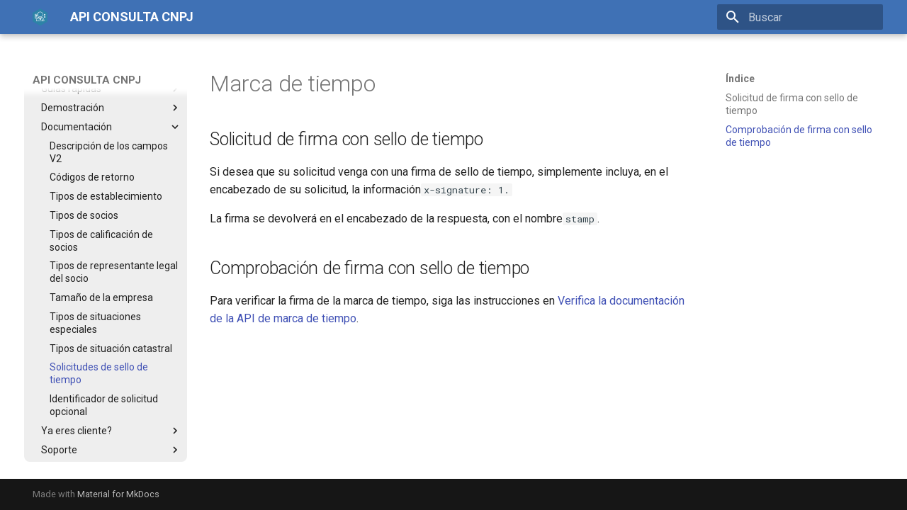

--- FILE ---
content_type: text/html
request_url: http://apicenter.estaleiro.serpro.gov.br/documentacao/consulta-cnpj/es/carimbo_tempo/
body_size: 6677
content:

<!doctype html>
<html lang="pt" class="no-js">
  <head>
    
      <meta charset="utf-8">
      <meta name="viewport" content="width=device-width,initial-scale=1">
      
      
      
      
        <link rel="prev" href="../tipos_situacao_cadastral/">
      
      
        <link rel="next" href="../identificador_requisicoes/">
      
      
      <link rel="icon" href="../../pt/imgs/favicon.png">
      <meta name="generator" content="mkdocs-1.6.0, mkdocs-material-9.5.33">
    
    
      
        <title>Solicitudes de sello de tiempo - API CONSULTA CNPJ</title>
      
    
    
      <link rel="stylesheet" href="../../assets/stylesheets/main.3cba04c6.min.css">
      
      


    
    
      
    
    
      
        
        
        <link rel="preconnect" href="https://fonts.gstatic.com" crossorigin>
        <link rel="stylesheet" href="https://fonts.googleapis.com/css?family=Roboto:300,300i,400,400i,700,700i%7CRoboto+Mono:400,400i,700,700i&display=fallback">
        <style>:root{--md-text-font:"Roboto";--md-code-font:"Roboto Mono"}</style>
      
    
    
      <link rel="stylesheet" href="../../pt/css/extra.css">
    
    <script>__md_scope=new URL("../..",location),__md_hash=e=>[...e].reduce((e,_)=>(e<<5)-e+_.charCodeAt(0),0),__md_get=(e,_=localStorage,t=__md_scope)=>JSON.parse(_.getItem(t.pathname+"."+e)),__md_set=(e,_,t=localStorage,a=__md_scope)=>{try{t.setItem(a.pathname+"."+e,JSON.stringify(_))}catch(e){}}</script>
    
      

    
    
    
  </head>
  
  
    <body dir="ltr">
  
    
    <input class="md-toggle" data-md-toggle="drawer" type="checkbox" id="__drawer" autocomplete="off">
    <input class="md-toggle" data-md-toggle="search" type="checkbox" id="__search" autocomplete="off">
    <label class="md-overlay" for="__drawer"></label>
    <div data-md-component="skip">
      
        
        <a href="#marca-de-tiempo" class="md-skip">
          Ir para o conteúdo
        </a>
      
    </div>
    <div data-md-component="announce">
      
    </div>
    
    
      

  

<header class="md-header md-header--shadow" data-md-component="header">
  <nav class="md-header__inner md-grid" aria-label="Cabeçalho">
    <a href="../.." title="API CONSULTA CNPJ" class="md-header__button md-logo" aria-label="API CONSULTA CNPJ" data-md-component="logo">
      
  <img src="../../pt/imgs/favicon.png" alt="logo">

    </a>
    <label class="md-header__button md-icon" for="__drawer">
      
      <svg xmlns="http://www.w3.org/2000/svg" viewBox="0 0 24 24"><path d="M3 6h18v2H3V6m0 5h18v2H3v-2m0 5h18v2H3v-2Z"/></svg>
    </label>
    <div class="md-header__title" data-md-component="header-title">
      <div class="md-header__ellipsis">
        <div class="md-header__topic">
          <span class="md-ellipsis">
            API CONSULTA CNPJ
          </span>
        </div>
        <div class="md-header__topic" data-md-component="header-topic">
          <span class="md-ellipsis">
            
              Solicitudes de sello de tiempo
            
          </span>
        </div>
      </div>
    </div>
    
    
      <script>var media,input,key,value,palette=__md_get("__palette");if(palette&&palette.color){"(prefers-color-scheme)"===palette.color.media&&(media=matchMedia("(prefers-color-scheme: light)"),input=document.querySelector(media.matches?"[data-md-color-media='(prefers-color-scheme: light)']":"[data-md-color-media='(prefers-color-scheme: dark)']"),palette.color.media=input.getAttribute("data-md-color-media"),palette.color.scheme=input.getAttribute("data-md-color-scheme"),palette.color.primary=input.getAttribute("data-md-color-primary"),palette.color.accent=input.getAttribute("data-md-color-accent"));for([key,value]of Object.entries(palette.color))document.body.setAttribute("data-md-color-"+key,value)}</script>
    
    
    
      <label class="md-header__button md-icon" for="__search">
        
        <svg xmlns="http://www.w3.org/2000/svg" viewBox="0 0 24 24"><path d="M9.5 3A6.5 6.5 0 0 1 16 9.5c0 1.61-.59 3.09-1.56 4.23l.27.27h.79l5 5-1.5 1.5-5-5v-.79l-.27-.27A6.516 6.516 0 0 1 9.5 16 6.5 6.5 0 0 1 3 9.5 6.5 6.5 0 0 1 9.5 3m0 2C7 5 5 7 5 9.5S7 14 9.5 14 14 12 14 9.5 12 5 9.5 5Z"/></svg>
      </label>
      <div class="md-search" data-md-component="search" role="dialog">
  <label class="md-search__overlay" for="__search"></label>
  <div class="md-search__inner" role="search">
    <form class="md-search__form" name="search">
      <input type="text" class="md-search__input" name="query" aria-label="Buscar" placeholder="Buscar" autocapitalize="off" autocorrect="off" autocomplete="off" spellcheck="false" data-md-component="search-query" required>
      <label class="md-search__icon md-icon" for="__search">
        
        <svg xmlns="http://www.w3.org/2000/svg" viewBox="0 0 24 24"><path d="M9.5 3A6.5 6.5 0 0 1 16 9.5c0 1.61-.59 3.09-1.56 4.23l.27.27h.79l5 5-1.5 1.5-5-5v-.79l-.27-.27A6.516 6.516 0 0 1 9.5 16 6.5 6.5 0 0 1 3 9.5 6.5 6.5 0 0 1 9.5 3m0 2C7 5 5 7 5 9.5S7 14 9.5 14 14 12 14 9.5 12 5 9.5 5Z"/></svg>
        
        <svg xmlns="http://www.w3.org/2000/svg" viewBox="0 0 24 24"><path d="M20 11v2H8l5.5 5.5-1.42 1.42L4.16 12l7.92-7.92L13.5 5.5 8 11h12Z"/></svg>
      </label>
      <nav class="md-search__options" aria-label="Pesquisar">
        
        <button type="reset" class="md-search__icon md-icon" title="Limpar" aria-label="Limpar" tabindex="-1">
          
          <svg xmlns="http://www.w3.org/2000/svg" viewBox="0 0 24 24"><path d="M19 6.41 17.59 5 12 10.59 6.41 5 5 6.41 10.59 12 5 17.59 6.41 19 12 13.41 17.59 19 19 17.59 13.41 12 19 6.41Z"/></svg>
        </button>
      </nav>
      
    </form>
    <div class="md-search__output">
      <div class="md-search__scrollwrap" tabindex="0" data-md-scrollfix>
        <div class="md-search-result" data-md-component="search-result">
          <div class="md-search-result__meta">
            Inicializando a pesquisa
          </div>
          <ol class="md-search-result__list" role="presentation"></ol>
        </div>
      </div>
    </div>
  </div>
</div>
    
    
  </nav>
  
</header>
    
    <div class="md-container" data-md-component="container">
      
      
        
          
        
      
      <main class="md-main" data-md-component="main">
        <div class="md-main__inner md-grid">
          
            
              
              <div class="md-sidebar md-sidebar--primary" data-md-component="sidebar" data-md-type="navigation" >
                <div class="md-sidebar__scrollwrap">
                  <div class="md-sidebar__inner">
                    



<nav class="md-nav md-nav--primary" aria-label="Navegação" data-md-level="0">
  <label class="md-nav__title" for="__drawer">
    <a href="../.." title="API CONSULTA CNPJ" class="md-nav__button md-logo" aria-label="API CONSULTA CNPJ" data-md-component="logo">
      
  <img src="../../pt/imgs/favicon.png" alt="logo">

    </a>
    API CONSULTA CNPJ
  </label>
  
  <ul class="md-nav__list" data-md-scrollfix>
    
      
      
  
  
  
  
    
    
    
    
    <li class="md-nav__item md-nav__item--nested">
      
        
        
        <input class="md-nav__toggle md-toggle " type="checkbox" id="__nav_1" >
        
          
          <label class="md-nav__link" for="__nav_1" id="__nav_1_label" tabindex="0">
            
  
  <span class="md-ellipsis">
    Versão em Português
  </span>
  

            <span class="md-nav__icon md-icon"></span>
          </label>
        
        <nav class="md-nav" data-md-level="1" aria-labelledby="__nav_1_label" aria-expanded="false">
          <label class="md-nav__title" for="__nav_1">
            <span class="md-nav__icon md-icon"></span>
            Versão em Português
          </label>
          <ul class="md-nav__list" data-md-scrollfix>
            
              
                
  
  
  
  
    <li class="md-nav__item">
      <a href="../../pt/" class="md-nav__link">
        
  
  <span class="md-ellipsis">
    Introdução
  </span>
  

      </a>
    </li>
  

              
            
              
                
  
  
  
  
    <li class="md-nav__item">
      <a href="../../pt/como_contratar/" class="md-nav__link">
        
  
  <span class="md-ellipsis">
    Como contratar
  </span>
  

      </a>
    </li>
  

              
            
              
                
  
  
  
  
    
    
    
    
    <li class="md-nav__item md-nav__item--nested">
      
        
        
        <input class="md-nav__toggle md-toggle " type="checkbox" id="__nav_1_3" >
        
          
          <label class="md-nav__link" for="__nav_1_3" id="__nav_1_3_label" tabindex="0">
            
  
  <span class="md-ellipsis">
    Guias rápidos
  </span>
  

            <span class="md-nav__icon md-icon"></span>
          </label>
        
        <nav class="md-nav" data-md-level="2" aria-labelledby="__nav_1_3_label" aria-expanded="false">
          <label class="md-nav__title" for="__nav_1_3">
            <span class="md-nav__icon md-icon"></span>
            Guias rápidos
          </label>
          <ul class="md-nav__list" data-md-scrollfix>
            
              
                
  
  
  
  
    <li class="md-nav__item">
      <a href="../../pt/quick_start/#como-autenticar-na-api-consulta-cnpj" class="md-nav__link">
        
  
  <span class="md-ellipsis">
    Como autenticar na API CNPJ
  </span>
  

      </a>
    </li>
  

              
            
              
                
  
  
  
  
    <li class="md-nav__item">
      <a href="../../pt/quick_start/#como-utilizar-a-api-cnpj-demonstracao" class="md-nav__link">
        
  
  <span class="md-ellipsis">
    Como usar a demonstração da API
  </span>
  

      </a>
    </li>
  

              
            
          </ul>
        </nav>
      
    </li>
  

              
            
              
                
  
  
  
  
    
    
    
    
    <li class="md-nav__item md-nav__item--nested">
      
        
        
        <input class="md-nav__toggle md-toggle " type="checkbox" id="__nav_1_4" >
        
          
          <label class="md-nav__link" for="__nav_1_4" id="__nav_1_4_label" tabindex="0">
            
  
  <span class="md-ellipsis">
    Demonstração
  </span>
  

            <span class="md-nav__icon md-icon"></span>
          </label>
        
        <nav class="md-nav" data-md-level="2" aria-labelledby="__nav_1_4_label" aria-expanded="false">
          <label class="md-nav__title" for="__nav_1_4">
            <span class="md-nav__icon md-icon"></span>
            Demonstração
          </label>
          <ul class="md-nav__list" data-md-scrollfix>
            
              
                
  
  
  
  
    <li class="md-nav__item">
      <a href="../../pt/demonstracao-v2/" class="md-nav__link">
        
  
  <span class="md-ellipsis">
    consulta-cnpj-v2
  </span>
  

      </a>
    </li>
  

              
            
          </ul>
        </nav>
      
    </li>
  

              
            
              
                
  
  
  
  
    
    
    
    
    <li class="md-nav__item md-nav__item--nested">
      
        
        
        <input class="md-nav__toggle md-toggle " type="checkbox" id="__nav_1_5" >
        
          
          <label class="md-nav__link" for="__nav_1_5" id="__nav_1_5_label" tabindex="0">
            
  
  <span class="md-ellipsis">
    Documentação
  </span>
  

            <span class="md-nav__icon md-icon"></span>
          </label>
        
        <nav class="md-nav" data-md-level="2" aria-labelledby="__nav_1_5_label" aria-expanded="false">
          <label class="md-nav__title" for="__nav_1_5">
            <span class="md-nav__icon md-icon"></span>
            Documentação
          </label>
          <ul class="md-nav__list" data-md-scrollfix>
            
              
                
  
  
  
  
    <li class="md-nav__item">
      <a href="../../pt/descricao_campos_v2" class="md-nav__link">
        
  
  <span class="md-ellipsis">
    Descrição dos campos V2
  </span>
  

      </a>
    </li>
  

              
            
              
                
  
  
  
  
    <li class="md-nav__item">
      <a href="../../pt/codigos_retorno/" class="md-nav__link">
        
  
  <span class="md-ellipsis">
    Códigos de retorno
  </span>
  

      </a>
    </li>
  

              
            
              
                
  
  
  
  
    <li class="md-nav__item">
      <a href="../../pt/tipos_estabelecimento/" class="md-nav__link">
        
  
  <span class="md-ellipsis">
    Tipos de estabelecimento
  </span>
  

      </a>
    </li>
  

              
            
              
                
  
  
  
  
    <li class="md-nav__item">
      <a href="../../pt/porte_empresa/" class="md-nav__link">
        
  
  <span class="md-ellipsis">
    Porte da empresa
  </span>
  

      </a>
    </li>
  

              
            
              
                
  
  
  
  
    <li class="md-nav__item">
      <a href="../../pt/tipos_situacao_especial/" class="md-nav__link">
        
  
  <span class="md-ellipsis">
    Tipos de situação especial
  </span>
  

      </a>
    </li>
  

              
            
              
                
  
  
  
  
    <li class="md-nav__item">
      <a href="../../pt/tipos_socio/" class="md-nav__link">
        
  
  <span class="md-ellipsis">
    Tipos de sócio
  </span>
  

      </a>
    </li>
  

              
            
              
                
  
  
  
  
    <li class="md-nav__item">
      <a href="../../pt/tipos_qualificacao_socio/" class="md-nav__link">
        
  
  <span class="md-ellipsis">
    Tipos de qualificação do sócio
  </span>
  

      </a>
    </li>
  

              
            
              
                
  
  
  
  
    <li class="md-nav__item">
      <a href="../../pt/tipos_qualificacao_representante_legal/" class="md-nav__link">
        
  
  <span class="md-ellipsis">
    Tipos de representante legal do sócio
  </span>
  

      </a>
    </li>
  

              
            
              
                
  
  
  
  
    <li class="md-nav__item">
      <a href="../../pt/tipos_situacao_cadastral/" class="md-nav__link">
        
  
  <span class="md-ellipsis">
    Tipos situação cadastral
  </span>
  

      </a>
    </li>
  

              
            
              
                
  
  
  
  
    <li class="md-nav__item">
      <a href="../../pt/carimbo_tempo/" class="md-nav__link">
        
  
  <span class="md-ellipsis">
    Requisições com carimbo de tempo
  </span>
  

      </a>
    </li>
  

              
            
              
                
  
  
  
  
    <li class="md-nav__item">
      <a href="../../pt/identificador_requisicoes/" class="md-nav__link">
        
  
  <span class="md-ellipsis">
    Identificador opcional de requisições
  </span>
  

      </a>
    </li>
  

              
            
          </ul>
        </nav>
      
    </li>
  

              
            
              
                
  
  
  
  
    
    
    
    
    <li class="md-nav__item md-nav__item--nested">
      
        
        
        <input class="md-nav__toggle md-toggle " type="checkbox" id="__nav_1_6" >
        
          
          <label class="md-nav__link" for="__nav_1_6" id="__nav_1_6_label" tabindex="0">
            
  
  <span class="md-ellipsis">
    Já Contratou?
  </span>
  

            <span class="md-nav__icon md-icon"></span>
          </label>
        
        <nav class="md-nav" data-md-level="2" aria-labelledby="__nav_1_6_label" aria-expanded="false">
          <label class="md-nav__title" for="__nav_1_6">
            <span class="md-nav__icon md-icon"></span>
            Já Contratou?
          </label>
          <ul class="md-nav__list" data-md-scrollfix>
            
              
                
  
  
  
  
    <li class="md-nav__item">
      <a href="../../pt/consulta-cnpj-df-v2/" class="md-nav__link">
        
  
  <span class="md-ellipsis">
    consulta-cnpj-df-v2
  </span>
  

      </a>
    </li>
  

              
            
          </ul>
        </nav>
      
    </li>
  

              
            
              
                
  
  
  
  
    
    
    
    
    <li class="md-nav__item md-nav__item--nested">
      
        
        
        <input class="md-nav__toggle md-toggle " type="checkbox" id="__nav_1_7" >
        
          
          <label class="md-nav__link" for="__nav_1_7" id="__nav_1_7_label" tabindex="0">
            
  
  <span class="md-ellipsis">
    Suporte
  </span>
  

            <span class="md-nav__icon md-icon"></span>
          </label>
        
        <nav class="md-nav" data-md-level="2" aria-labelledby="__nav_1_7_label" aria-expanded="false">
          <label class="md-nav__title" for="__nav_1_7">
            <span class="md-nav__icon md-icon"></span>
            Suporte
          </label>
          <ul class="md-nav__list" data-md-scrollfix>
            
              
                
  
  
  
  
    <li class="md-nav__item">
      <a href="../../pt/faq/" class="md-nav__link">
        
  
  <span class="md-ellipsis">
    Dúvidas - FAQ
  </span>
  

      </a>
    </li>
  

              
            
          </ul>
        </nav>
      
    </li>
  

              
            
          </ul>
        </nav>
      
    </li>
  

    
      
      
  
  
  
  
    
    
    
    
    <li class="md-nav__item md-nav__item--nested">
      
        
        
        <input class="md-nav__toggle md-toggle " type="checkbox" id="__nav_2" >
        
          
          <label class="md-nav__link" for="__nav_2" id="__nav_2_label" tabindex="0">
            
  
  <span class="md-ellipsis">
    English Version
  </span>
  

            <span class="md-nav__icon md-icon"></span>
          </label>
        
        <nav class="md-nav" data-md-level="1" aria-labelledby="__nav_2_label" aria-expanded="false">
          <label class="md-nav__title" for="__nav_2">
            <span class="md-nav__icon md-icon"></span>
            English Version
          </label>
          <ul class="md-nav__list" data-md-scrollfix>
            
              
                
  
  
  
  
    <li class="md-nav__item">
      <a href="../../en/" class="md-nav__link">
        
  
  <span class="md-ellipsis">
    Introduction
  </span>
  

      </a>
    </li>
  

              
            
              
                
  
  
  
  
    <li class="md-nav__item">
      <a href="../../en/como_contratar" class="md-nav__link">
        
  
  <span class="md-ellipsis">
    How to contract
  </span>
  

      </a>
    </li>
  

              
            
              
                
  
  
  
  
    
    
    
    
    <li class="md-nav__item md-nav__item--nested">
      
        
        
        <input class="md-nav__toggle md-toggle " type="checkbox" id="__nav_2_3" >
        
          
          <label class="md-nav__link" for="__nav_2_3" id="__nav_2_3_label" tabindex="0">
            
  
  <span class="md-ellipsis">
    Quick start
  </span>
  

            <span class="md-nav__icon md-icon"></span>
          </label>
        
        <nav class="md-nav" data-md-level="2" aria-labelledby="__nav_2_3_label" aria-expanded="false">
          <label class="md-nav__title" for="__nav_2_3">
            <span class="md-nav__icon md-icon"></span>
            Quick start
          </label>
          <ul class="md-nav__list" data-md-scrollfix>
            
              
                
  
  
  
  
    <li class="md-nav__item">
      <a href="../../en/quick_start/#how-to-authenticate-in-the-cnpj-consultation-api" class="md-nav__link">
        
  
  <span class="md-ellipsis">
    Authenticating to the CNPJ API
  </span>
  

      </a>
    </li>
  

              
            
              
                
  
  
  
  
    <li class="md-nav__item">
      <a href="../../en/quick_start/#how-to-use-the-cnpj-demo-api" class="md-nav__link">
        
  
  <span class="md-ellipsis">
    Using the API Demo
  </span>
  

      </a>
    </li>
  

              
            
          </ul>
        </nav>
      
    </li>
  

              
            
              
                
  
  
  
  
    
    
    
    
    <li class="md-nav__item md-nav__item--nested">
      
        
        
        <input class="md-nav__toggle md-toggle " type="checkbox" id="__nav_2_4" >
        
          
          <label class="md-nav__link" for="__nav_2_4" id="__nav_2_4_label" tabindex="0">
            
  
  <span class="md-ellipsis">
    Demonstration
  </span>
  

            <span class="md-nav__icon md-icon"></span>
          </label>
        
        <nav class="md-nav" data-md-level="2" aria-labelledby="__nav_2_4_label" aria-expanded="false">
          <label class="md-nav__title" for="__nav_2_4">
            <span class="md-nav__icon md-icon"></span>
            Demonstration
          </label>
          <ul class="md-nav__list" data-md-scrollfix>
            
              
                
  
  
  
  
    <li class="md-nav__item">
      <a href="../../en/demonstracao-v2/" class="md-nav__link">
        
  
  <span class="md-ellipsis">
    consulta-cnpj-v2
  </span>
  

      </a>
    </li>
  

              
            
          </ul>
        </nav>
      
    </li>
  

              
            
              
                
  
  
  
  
    
    
    
    
    <li class="md-nav__item md-nav__item--nested">
      
        
        
        <input class="md-nav__toggle md-toggle " type="checkbox" id="__nav_2_5" >
        
          
          <label class="md-nav__link" for="__nav_2_5" id="__nav_2_5_label" tabindex="0">
            
  
  <span class="md-ellipsis">
    Documentation
  </span>
  

            <span class="md-nav__icon md-icon"></span>
          </label>
        
        <nav class="md-nav" data-md-level="2" aria-labelledby="__nav_2_5_label" aria-expanded="false">
          <label class="md-nav__title" for="__nav_2_5">
            <span class="md-nav__icon md-icon"></span>
            Documentation
          </label>
          <ul class="md-nav__list" data-md-scrollfix>
            
              
                
  
  
  
  
    <li class="md-nav__item">
      <a href="../../en/descricao_campos_v2" class="md-nav__link">
        
  
  <span class="md-ellipsis">
    Description of V2 fields
  </span>
  

      </a>
    </li>
  

              
            
              
                
  
  
  
  
    <li class="md-nav__item">
      <a href="../../en/codigos_retorno/" class="md-nav__link">
        
  
  <span class="md-ellipsis">
    Return codes
  </span>
  

      </a>
    </li>
  

              
            
              
                
  
  
  
  
    <li class="md-nav__item">
      <a href="../../en/tipos_estabelecimento/" class="md-nav__link">
        
  
  <span class="md-ellipsis">
    Types of establishment
  </span>
  

      </a>
    </li>
  

              
            
              
                
  
  
  
  
    <li class="md-nav__item">
      <a href="../../en/tipos_socio/" class="md-nav__link">
        
  
  <span class="md-ellipsis">
    Types of partners
  </span>
  

      </a>
    </li>
  

              
            
              
                
  
  
  
  
    <li class="md-nav__item">
      <a href="../../en/tipos_qualificacao_socio/" class="md-nav__link">
        
  
  <span class="md-ellipsis">
    Types of partner qualification
  </span>
  

      </a>
    </li>
  

              
            
              
                
  
  
  
  
    <li class="md-nav__item">
      <a href="../../en/tipos_qualificacao_representante_legal/" class="md-nav__link">
        
  
  <span class="md-ellipsis">
    Types of partner's legal representative
  </span>
  

      </a>
    </li>
  

              
            
              
                
  
  
  
  
    <li class="md-nav__item">
      <a href="../../en/porte_empresa/" class="md-nav__link">
        
  
  <span class="md-ellipsis">
    Company size
  </span>
  

      </a>
    </li>
  

              
            
              
                
  
  
  
  
    <li class="md-nav__item">
      <a href="../../en/tipos_situacao_especial/" class="md-nav__link">
        
  
  <span class="md-ellipsis">
    Special situation types
  </span>
  

      </a>
    </li>
  

              
            
              
                
  
  
  
  
    <li class="md-nav__item">
      <a href="../../en/tipos_situacao_cadastral/" class="md-nav__link">
        
  
  <span class="md-ellipsis">
    Registration status types
  </span>
  

      </a>
    </li>
  

              
            
              
                
  
  
  
  
    <li class="md-nav__item">
      <a href="../../en/carimbo_tempo/" class="md-nav__link">
        
  
  <span class="md-ellipsis">
    Time stamp requests
  </span>
  

      </a>
    </li>
  

              
            
              
                
  
  
  
  
    <li class="md-nav__item">
      <a href="../../en/identificador_requisicoes/" class="md-nav__link">
        
  
  <span class="md-ellipsis">
    Optional request identifier
  </span>
  

      </a>
    </li>
  

              
            
          </ul>
        </nav>
      
    </li>
  

              
            
              
                
  
  
  
  
    
    
    
    
    <li class="md-nav__item md-nav__item--nested">
      
        
        
        <input class="md-nav__toggle md-toggle " type="checkbox" id="__nav_2_6" >
        
          
          <label class="md-nav__link" for="__nav_2_6" id="__nav_2_6_label" tabindex="0">
            
  
  <span class="md-ellipsis">
    Customer already?
  </span>
  

            <span class="md-nav__icon md-icon"></span>
          </label>
        
        <nav class="md-nav" data-md-level="2" aria-labelledby="__nav_2_6_label" aria-expanded="false">
          <label class="md-nav__title" for="__nav_2_6">
            <span class="md-nav__icon md-icon"></span>
            Customer already?
          </label>
          <ul class="md-nav__list" data-md-scrollfix>
            
              
                
  
  
  
  
    <li class="md-nav__item">
      <a href="../../en/consulta-cnpj-df-v2/" class="md-nav__link">
        
  
  <span class="md-ellipsis">
    consulta-cnpj-df-v2
  </span>
  

      </a>
    </li>
  

              
            
          </ul>
        </nav>
      
    </li>
  

              
            
              
                
  
  
  
  
    
    
    
    
    <li class="md-nav__item md-nav__item--nested">
      
        
        
        <input class="md-nav__toggle md-toggle " type="checkbox" id="__nav_2_7" >
        
          
          <label class="md-nav__link" for="__nav_2_7" id="__nav_2_7_label" tabindex="0">
            
  
  <span class="md-ellipsis">
    Support
  </span>
  

            <span class="md-nav__icon md-icon"></span>
          </label>
        
        <nav class="md-nav" data-md-level="2" aria-labelledby="__nav_2_7_label" aria-expanded="false">
          <label class="md-nav__title" for="__nav_2_7">
            <span class="md-nav__icon md-icon"></span>
            Support
          </label>
          <ul class="md-nav__list" data-md-scrollfix>
            
              
                
  
  
  
  
    <li class="md-nav__item">
      <a href="../../en/faq/" class="md-nav__link">
        
  
  <span class="md-ellipsis">
    Doubts faq
  </span>
  

      </a>
    </li>
  

              
            
          </ul>
        </nav>
      
    </li>
  

              
            
          </ul>
        </nav>
      
    </li>
  

    
      
      
  
  
    
  
  
  
    
    
    
    
    <li class="md-nav__item md-nav__item--active md-nav__item--nested">
      
        
        
        <input class="md-nav__toggle md-toggle " type="checkbox" id="__nav_3" checked>
        
          
          <label class="md-nav__link" for="__nav_3" id="__nav_3_label" tabindex="0">
            
  
  <span class="md-ellipsis">
    Versión en Español
  </span>
  

            <span class="md-nav__icon md-icon"></span>
          </label>
        
        <nav class="md-nav" data-md-level="1" aria-labelledby="__nav_3_label" aria-expanded="true">
          <label class="md-nav__title" for="__nav_3">
            <span class="md-nav__icon md-icon"></span>
            Versión en Español
          </label>
          <ul class="md-nav__list" data-md-scrollfix>
            
              
                
  
  
  
  
    <li class="md-nav__item">
      <a href="../" class="md-nav__link">
        
  
  <span class="md-ellipsis">
    Introduccion
  </span>
  

      </a>
    </li>
  

              
            
              
                
  
  
  
  
    <li class="md-nav__item">
      <a href="../como_contratar" class="md-nav__link">
        
  
  <span class="md-ellipsis">
    Como contratar
  </span>
  

      </a>
    </li>
  

              
            
              
                
  
  
  
  
    
    
    
    
    <li class="md-nav__item md-nav__item--nested">
      
        
        
        <input class="md-nav__toggle md-toggle " type="checkbox" id="__nav_3_3" >
        
          
          <label class="md-nav__link" for="__nav_3_3" id="__nav_3_3_label" tabindex="0">
            
  
  <span class="md-ellipsis">
    Guías rápidas
  </span>
  

            <span class="md-nav__icon md-icon"></span>
          </label>
        
        <nav class="md-nav" data-md-level="2" aria-labelledby="__nav_3_3_label" aria-expanded="false">
          <label class="md-nav__title" for="__nav_3_3">
            <span class="md-nav__icon md-icon"></span>
            Guías rápidas
          </label>
          <ul class="md-nav__list" data-md-scrollfix>
            
              
                
  
  
  
  
    <li class="md-nav__item">
      <a href="../quick_start/#como-autenticarse-con-la-api-de-consulta-cnpj" class="md-nav__link">
        
  
  <span class="md-ellipsis">
    Autenticando a la API de CNPJ
  </span>
  

      </a>
    </li>
  

              
            
              
                
  
  
  
  
    <li class="md-nav__item">
      <a href="../quick_start/#como-usar-la-api-de-demostracion-de-cnpj" class="md-nav__link">
        
  
  <span class="md-ellipsis">
    Usar la demostración de API
  </span>
  

      </a>
    </li>
  

              
            
          </ul>
        </nav>
      
    </li>
  

              
            
              
                
  
  
  
  
    
    
    
    
    <li class="md-nav__item md-nav__item--nested">
      
        
        
        <input class="md-nav__toggle md-toggle " type="checkbox" id="__nav_3_4" >
        
          
          <label class="md-nav__link" for="__nav_3_4" id="__nav_3_4_label" tabindex="0">
            
  
  <span class="md-ellipsis">
    Demostración
  </span>
  

            <span class="md-nav__icon md-icon"></span>
          </label>
        
        <nav class="md-nav" data-md-level="2" aria-labelledby="__nav_3_4_label" aria-expanded="false">
          <label class="md-nav__title" for="__nav_3_4">
            <span class="md-nav__icon md-icon"></span>
            Demostración
          </label>
          <ul class="md-nav__list" data-md-scrollfix>
            
              
                
  
  
  
  
    <li class="md-nav__item">
      <a href="../demonstracao-v2/" class="md-nav__link">
        
  
  <span class="md-ellipsis">
    consulta-cnpj-v2
  </span>
  

      </a>
    </li>
  

              
            
          </ul>
        </nav>
      
    </li>
  

              
            
              
                
  
  
    
  
  
  
    
    
    
    
    <li class="md-nav__item md-nav__item--active md-nav__item--nested">
      
        
        
        <input class="md-nav__toggle md-toggle " type="checkbox" id="__nav_3_5" checked>
        
          
          <label class="md-nav__link" for="__nav_3_5" id="__nav_3_5_label" tabindex="0">
            
  
  <span class="md-ellipsis">
    Documentación
  </span>
  

            <span class="md-nav__icon md-icon"></span>
          </label>
        
        <nav class="md-nav" data-md-level="2" aria-labelledby="__nav_3_5_label" aria-expanded="true">
          <label class="md-nav__title" for="__nav_3_5">
            <span class="md-nav__icon md-icon"></span>
            Documentación
          </label>
          <ul class="md-nav__list" data-md-scrollfix>
            
              
                
  
  
  
  
    <li class="md-nav__item">
      <a href="../descricao_campos_v2" class="md-nav__link">
        
  
  <span class="md-ellipsis">
    Descripción de los campos V2
  </span>
  

      </a>
    </li>
  

              
            
              
                
  
  
  
  
    <li class="md-nav__item">
      <a href="../codigos_retorno/" class="md-nav__link">
        
  
  <span class="md-ellipsis">
    Códigos de retorno
  </span>
  

      </a>
    </li>
  

              
            
              
                
  
  
  
  
    <li class="md-nav__item">
      <a href="../tipos_estabelecimento/" class="md-nav__link">
        
  
  <span class="md-ellipsis">
    Tipos de establecimiento
  </span>
  

      </a>
    </li>
  

              
            
              
                
  
  
  
  
    <li class="md-nav__item">
      <a href="../tipos_socio/" class="md-nav__link">
        
  
  <span class="md-ellipsis">
    Tipos de socios
  </span>
  

      </a>
    </li>
  

              
            
              
                
  
  
  
  
    <li class="md-nav__item">
      <a href="../tipos_qualificacao_socio/" class="md-nav__link">
        
  
  <span class="md-ellipsis">
    Tipos de calificación de socios
  </span>
  

      </a>
    </li>
  

              
            
              
                
  
  
  
  
    <li class="md-nav__item">
      <a href="../tipos_qualificacao_representante_legal/" class="md-nav__link">
        
  
  <span class="md-ellipsis">
    Tipos de representante legal del socio
  </span>
  

      </a>
    </li>
  

              
            
              
                
  
  
  
  
    <li class="md-nav__item">
      <a href="../porte_empresa/" class="md-nav__link">
        
  
  <span class="md-ellipsis">
    Tamaño de la empresa
  </span>
  

      </a>
    </li>
  

              
            
              
                
  
  
  
  
    <li class="md-nav__item">
      <a href="../tipos_situacao_especial/" class="md-nav__link">
        
  
  <span class="md-ellipsis">
    Tipos de situaciones especiales
  </span>
  

      </a>
    </li>
  

              
            
              
                
  
  
  
  
    <li class="md-nav__item">
      <a href="../tipos_situacao_cadastral/" class="md-nav__link">
        
  
  <span class="md-ellipsis">
    Tipos de situación catastral
  </span>
  

      </a>
    </li>
  

              
            
              
                
  
  
    
  
  
  
    <li class="md-nav__item md-nav__item--active">
      
      <input class="md-nav__toggle md-toggle" type="checkbox" id="__toc">
      
      
        
      
      
        <label class="md-nav__link md-nav__link--active" for="__toc">
          
  
  <span class="md-ellipsis">
    Solicitudes de sello de tiempo
  </span>
  

          <span class="md-nav__icon md-icon"></span>
        </label>
      
      <a href="./" class="md-nav__link md-nav__link--active">
        
  
  <span class="md-ellipsis">
    Solicitudes de sello de tiempo
  </span>
  

      </a>
      
        

<nav class="md-nav md-nav--secondary" aria-label="Índice">
  
  
  
    
  
  
    <label class="md-nav__title" for="__toc">
      <span class="md-nav__icon md-icon"></span>
      Índice
    </label>
    <ul class="md-nav__list" data-md-component="toc" data-md-scrollfix>
      
        <li class="md-nav__item">
  <a href="#solicitud-de-firma-con-sello-de-tiempo" class="md-nav__link">
    <span class="md-ellipsis">
      Solicitud de firma con sello de tiempo
    </span>
  </a>
  
</li>
      
        <li class="md-nav__item">
  <a href="#comprobacion-de-firma-con-sello-de-tiempo" class="md-nav__link">
    <span class="md-ellipsis">
      Comprobación de firma con sello de tiempo
    </span>
  </a>
  
</li>
      
    </ul>
  
</nav>
      
    </li>
  

              
            
              
                
  
  
  
  
    <li class="md-nav__item">
      <a href="../identificador_requisicoes/" class="md-nav__link">
        
  
  <span class="md-ellipsis">
    Identificador de solicitud opcional
  </span>
  

      </a>
    </li>
  

              
            
          </ul>
        </nav>
      
    </li>
  

              
            
              
                
  
  
  
  
    
    
    
    
    <li class="md-nav__item md-nav__item--nested">
      
        
        
        <input class="md-nav__toggle md-toggle " type="checkbox" id="__nav_3_6" >
        
          
          <label class="md-nav__link" for="__nav_3_6" id="__nav_3_6_label" tabindex="0">
            
  
  <span class="md-ellipsis">
    Ya eres cliente?
  </span>
  

            <span class="md-nav__icon md-icon"></span>
          </label>
        
        <nav class="md-nav" data-md-level="2" aria-labelledby="__nav_3_6_label" aria-expanded="false">
          <label class="md-nav__title" for="__nav_3_6">
            <span class="md-nav__icon md-icon"></span>
            Ya eres cliente?
          </label>
          <ul class="md-nav__list" data-md-scrollfix>
            
              
                
  
  
  
  
    <li class="md-nav__item">
      <a href="../consulta-cnpj-df-v2/" class="md-nav__link">
        
  
  <span class="md-ellipsis">
    consulta-cnpj-df-v2
  </span>
  

      </a>
    </li>
  

              
            
          </ul>
        </nav>
      
    </li>
  

              
            
              
                
  
  
  
  
    
    
    
    
    <li class="md-nav__item md-nav__item--nested">
      
        
        
        <input class="md-nav__toggle md-toggle " type="checkbox" id="__nav_3_7" >
        
          
          <label class="md-nav__link" for="__nav_3_7" id="__nav_3_7_label" tabindex="0">
            
  
  <span class="md-ellipsis">
    Soporte
  </span>
  

            <span class="md-nav__icon md-icon"></span>
          </label>
        
        <nav class="md-nav" data-md-level="2" aria-labelledby="__nav_3_7_label" aria-expanded="false">
          <label class="md-nav__title" for="__nav_3_7">
            <span class="md-nav__icon md-icon"></span>
            Soporte
          </label>
          <ul class="md-nav__list" data-md-scrollfix>
            
              
                
  
  
  
  
    <li class="md-nav__item">
      <a href="../faq/" class="md-nav__link">
        
  
  <span class="md-ellipsis">
    Preguntas frecuentes
  </span>
  

      </a>
    </li>
  

              
            
          </ul>
        </nav>
      
    </li>
  

              
            
          </ul>
        </nav>
      
    </li>
  

    
  </ul>
</nav>
                  </div>
                </div>
              </div>
            
            
              
              <div class="md-sidebar md-sidebar--secondary" data-md-component="sidebar" data-md-type="toc" >
                <div class="md-sidebar__scrollwrap">
                  <div class="md-sidebar__inner">
                    

<nav class="md-nav md-nav--secondary" aria-label="Índice">
  
  
  
    
  
  
    <label class="md-nav__title" for="__toc">
      <span class="md-nav__icon md-icon"></span>
      Índice
    </label>
    <ul class="md-nav__list" data-md-component="toc" data-md-scrollfix>
      
        <li class="md-nav__item">
  <a href="#solicitud-de-firma-con-sello-de-tiempo" class="md-nav__link">
    <span class="md-ellipsis">
      Solicitud de firma con sello de tiempo
    </span>
  </a>
  
</li>
      
        <li class="md-nav__item">
  <a href="#comprobacion-de-firma-con-sello-de-tiempo" class="md-nav__link">
    <span class="md-ellipsis">
      Comprobación de firma con sello de tiempo
    </span>
  </a>
  
</li>
      
    </ul>
  
</nav>
                  </div>
                </div>
              </div>
            
          
          
            <div class="md-content" data-md-component="content">
              <article class="md-content__inner md-typeset">
                
                  


<h1 id="marca-de-tiempo">Marca de tiempo</h1>
<h2 id="solicitud-de-firma-con-sello-de-tiempo">Solicitud de firma con sello de tiempo</h2>
<p>Si desea que su solicitud venga con una firma de sello de tiempo, simplemente incluya, en el encabezado de su solicitud, la información<code>x-signature: 1.</code></p>
<p>La firma se devolverá en el encabezado de la respuesta, con el nombre<code>stamp</code>.</p>
<h2 id="comprobacion-de-firma-con-sello-de-tiempo">Comprobación de firma con sello de tiempo</h2>
<p>Para verificar la firma de la marca de tiempo, siga las instrucciones en <a href="https://apicenter.estaleiro.serpro.gov.br/documentacao/api-carimbo-tempo/pt/demonstracao/">Verifica la documentación de la API de marca de tiempo</a>.</p>












                
              </article>
            </div>
          
          
<script>var target=document.getElementById(location.hash.slice(1));target&&target.name&&(target.checked=target.name.startsWith("__tabbed_"))</script>
        </div>
        
      </main>
      
        <footer class="md-footer">
  
  <div class="md-footer-meta md-typeset">
    <div class="md-footer-meta__inner md-grid">
      <div class="md-copyright">
  
  
    Made with
    <a href="https://squidfunk.github.io/mkdocs-material/" target="_blank" rel="noopener">
      Material for MkDocs
    </a>
  
</div>
      
    </div>
  </div>
</footer>
      
    </div>
    <div class="md-dialog" data-md-component="dialog">
      <div class="md-dialog__inner md-typeset"></div>
    </div>
    
    
    <script id="__config" type="application/json">{"base": "../..", "features": [], "search": "../../assets/javascripts/workers/search.b8dbb3d2.min.js", "translations": {"clipboard.copied": "Copiado para \u00e1rea de transfer\u00eancia", "clipboard.copy": "Copiar para \u00e1rea de transfer\u00eancia", "search.result.more.one": "Mais 1 nesta p\u00e1gina", "search.result.more.other": "Mais # nesta p\u00e1gina", "search.result.none": "Nenhum resultado encontrado", "search.result.one": "1 resultado encontrado", "search.result.other": "# resultados encontrados", "search.result.placeholder": "Digite para iniciar a busca", "search.result.term.missing": "Ausente", "select.version": "Selecione a vers\u00e3o"}}</script>
    
    
      <script src="../../assets/javascripts/bundle.af256bd8.min.js"></script>
      
    
  </body>
</html>

--- FILE ---
content_type: text/css
request_url: http://apicenter.estaleiro.serpro.gov.br/documentacao/consulta-cnpj/pt/css/extra.css
body_size: 350
content:
.md-header{
	background-color: #3f71b5;
}
.md-nav--primary {
    font-size: .75rem;
    line-height: 1.5;
    background-color: #eee;
    border-color: #eee;
    border-width: thin;
    -webkit-border-radius: 8px;
    -moz-border-radius: 8px;
    border-radius: 8px;
    padding-top: .6rem;
}

table tr td {
    width: 1px;
    white-space: nowrap;
}